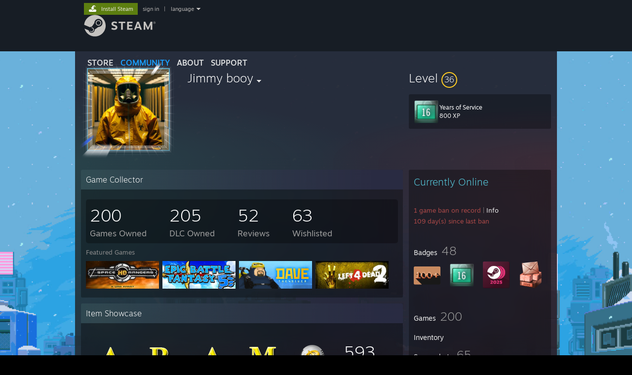

--- FILE ---
content_type: text/html; charset=UTF-8
request_url: https://steamcommunity.com/id/070704/
body_size: 11812
content:
<!DOCTYPE html>
<html class=" responsive DesktopUI" lang="en"  >
<head>
	<meta http-equiv="Content-Type" content="text/html; charset=UTF-8">
			<meta name="viewport" content="width=device-width,initial-scale=1">
		<meta name="theme-color" content="#171a21">
		<title>Steam Community :: Jimmy booy</title>
	<link rel="shortcut icon" href="/favicon.ico" type="image/x-icon">

	
	
	<link href="https://community.fastly.steamstatic.com/public/shared/css/motiva_sans.css?v=-yZgCk0Nu7kH&amp;l=english&amp;_cdn=fastly" rel="stylesheet" type="text/css">
<link href="https://community.fastly.steamstatic.com/public/shared/css/buttons.css?v=0Ihq-pAoptBq&amp;l=english&amp;_cdn=fastly" rel="stylesheet" type="text/css">
<link href="https://community.fastly.steamstatic.com/public/shared/css/shared_global.css?v=uKH1RcGNHaGr&amp;l=english&amp;_cdn=fastly" rel="stylesheet" type="text/css">
<link href="https://community.fastly.steamstatic.com/public/css/globalv2.css?v=9RV1KkrS040q&amp;l=english&amp;_cdn=fastly" rel="stylesheet" type="text/css">
<link href="https://community.fastly.steamstatic.com/public/css/skin_1/modalContent.css?v=WXAusLHclDIt&amp;l=english&amp;_cdn=fastly" rel="stylesheet" type="text/css">
<link href="https://community.fastly.steamstatic.com/public/css/skin_1/profilev2.css?v=-fVuSwVjP_Fu&amp;l=english&amp;_cdn=fastly" rel="stylesheet" type="text/css">
<link href="https://community.fastly.steamstatic.com/public/shared/css/motiva_sans.css?v=-yZgCk0Nu7kH&amp;l=english&amp;_cdn=fastly" rel="stylesheet" type="text/css">
<link href="https://community.fastly.steamstatic.com/public/css/promo/summer2017/stickers.css?v=Ncr6N09yZIap&amp;l=english&amp;_cdn=fastly" rel="stylesheet" type="text/css">
<link href="https://community.fastly.steamstatic.com/public/shared/css/shared_responsive.css?v=KWbVpwRCHuVv&amp;l=english&amp;_cdn=fastly" rel="stylesheet" type="text/css">
<link href="https://community.fastly.steamstatic.com/public/css/skin_1/header.css?v=EM4kCu67DNda&amp;l=english&amp;_cdn=fastly" rel="stylesheet" type="text/css">
<script type="text/javascript">
	var __PrototypePreserve=[];
	__PrototypePreserve[0] = Array.from;
	__PrototypePreserve[1] = Array.prototype.filter;
	__PrototypePreserve[2] = Array.prototype.flatMap;
	__PrototypePreserve[3] = Array.prototype.find;
	__PrototypePreserve[4] = Array.prototype.some;
	__PrototypePreserve[5] = Function.prototype.bind;
	__PrototypePreserve[6] = HTMLElement.prototype.scrollTo;
</script>
<script type="text/javascript" src="https://community.fastly.steamstatic.com/public/javascript/prototype-1.7.js?v=npJElBnrEO6W&amp;l=english&amp;_cdn=fastly"></script>
<script type="text/javascript">
	Array.from = __PrototypePreserve[0] || Array.from;
	Array.prototype.filter = __PrototypePreserve[1] || Array.prototype.filter;
	Array.prototype.flatMap = __PrototypePreserve[2] || Array.prototype.flatMap;
	Array.prototype.find = __PrototypePreserve[3] || Array.prototype.find;
	Array.prototype.some = __PrototypePreserve[4] || Array.prototype.some;
	Function.prototype.bind = __PrototypePreserve[5] || Function.prototype.bind;
	HTMLElement.prototype.scrollTo = __PrototypePreserve[6] || HTMLElement.prototype.scrollTo;
</script>
<script type="text/javascript">
	var __ScriptaculousPreserve=[];
	__ScriptaculousPreserve[0] = Array.from;
	__ScriptaculousPreserve[1] = Function.prototype.bind;
	__ScriptaculousPreserve[2] = HTMLElement.prototype.scrollTo;
</script>
<script type="text/javascript" src="https://community.fastly.steamstatic.com/public/javascript/scriptaculous/_combined.js?v=pbdAKOcDIgbC&amp;l=english&amp;_cdn=fastly&amp;load=effects,controls,slider,dragdrop"></script>
<script type="text/javascript">
	Array.from = __ScriptaculousPreserve[0] || Array.from;
	Function.prototype.bind = __ScriptaculousPreserve[1] || Function.prototype.bind;
	HTMLElement.prototype.scrollTo = __ScriptaculousPreserve[2] || HTMLElement.prototype.scrollTo;
delete String['__parseStyleElement'];  Prototype.Browser.WebKit = true;</script>
<script type="text/javascript">VALVE_PUBLIC_PATH = "https:\/\/community.fastly.steamstatic.com\/public\/";</script><script type="text/javascript" src="https://community.fastly.steamstatic.com/public/javascript/global.js?v=cMt-H-zOgNUp&amp;l=english&amp;_cdn=fastly"></script>
<script type="text/javascript" src="https://community.fastly.steamstatic.com/public/javascript/jquery-1.11.1.min.js?v=gQHVlrK4-jX-&amp;l=english&amp;_cdn=fastly"></script>
<script type="text/javascript" src="https://community.fastly.steamstatic.com/public/shared/javascript/tooltip.js?v=LZHsOVauqTrm&amp;l=english&amp;_cdn=fastly"></script>
<script type="text/javascript" src="https://community.fastly.steamstatic.com/public/shared/javascript/shared_global.js?v=84qavQoecqcM&amp;l=english&amp;_cdn=fastly"></script>
<script type="text/javascript" src="https://community.fastly.steamstatic.com/public/shared/javascript/auth_refresh.js?v=w6QbwI-5-j2S&amp;l=english&amp;_cdn=fastly"></script>
<script type="text/javascript">Object.seal && [ Object, Array, String, Number ].map( function( builtin ) { Object.seal( builtin.prototype ); } );</script><script type="text/javascript">$J = jQuery.noConflict();
if ( typeof JSON != 'object' || !JSON.stringify || !JSON.parse ) { document.write( "<scr" + "ipt type=\"text\/javascript\" src=\"https:\/\/community.fastly.steamstatic.com\/public\/javascript\/json2.js?v=54NKNglvGTO8&amp;l=english&amp;_cdn=fastly\"><\/script>\n" ); };
</script>
		<script type="text/javascript">
			document.addEventListener('DOMContentLoaded', function(event) {
				SetupTooltips( { tooltipCSSClass: 'community_tooltip'} );
		});
		</script><script type="text/javascript" src="https://community.fastly.steamstatic.com/public/javascript/modalContent.js?v=uqf5ttWTRe7l&amp;l=english&amp;_cdn=fastly"></script>
<script type="text/javascript" src="https://community.fastly.steamstatic.com/public/javascript/modalv2.js?v=zBXEuexVQ0FZ&amp;l=english&amp;_cdn=fastly"></script>
<script type="text/javascript" src="https://community.fastly.steamstatic.com/public/javascript/profile.js?v=kpuU5wNDRWQz&amp;l=english&amp;_cdn=fastly"></script>
<script type="text/javascript" src="https://community.fastly.steamstatic.com/public/javascript/promo/stickers.js?v=CcLRHsa04otQ&amp;l=english&amp;_cdn=fastly"></script>
<script type="text/javascript" src="https://community.fastly.steamstatic.com/public/javascript/reportedcontent.js?v=-lZqrarogJr8&amp;l=english&amp;_cdn=fastly"></script>
<script type="text/javascript" src="https://community.fastly.steamstatic.com/public/javascript/webui/clientcom.js?v=eSekhSZ2_6xv&amp;l=english&amp;_cdn=fastly"></script>
<script type="text/javascript" src="https://community.fastly.steamstatic.com/public/shared/javascript/shared_responsive_adapter.js?v=e6xwLWkl6YbR&amp;l=english&amp;_cdn=fastly"></script>

						<meta name="twitter:card" content="summary">
			
	<meta name="twitter:site" content="@steam" />

						<meta property="og:title" content="Steam Community :: Jimmy booy">
					<meta property="twitter:title" content="Steam Community :: Jimmy booy">
					<meta property="og:type" content="website">
					<meta property="fb:app_id" content="105386699540688">
			
	
			<link rel="image_src" href="https://avatars.fastly.steamstatic.com/04d3d4b8f95b58bd7a00ccbf9097cb0b511d594c_full.jpg">
		<meta property="og:image" content="https://avatars.fastly.steamstatic.com/04d3d4b8f95b58bd7a00ccbf9097cb0b511d594c_full.jpg">
		<meta name="twitter:image" content="https://avatars.fastly.steamstatic.com/04d3d4b8f95b58bd7a00ccbf9097cb0b511d594c_full.jpg" />
				
	
	
	
	
	</head>
<body class="flat_page profile_page has_profile_background DefaultTheme responsive_page ">


<div class="responsive_page_frame with_header">
						<div role="navigation" class="responsive_page_menu_ctn mainmenu" aria-label="Mobile Menu">
				<div class="responsive_page_menu"  id="responsive_page_menu">
										<div class="mainmenu_contents">
						<div class="mainmenu_contents_items">
															<a class="menuitem" href="https://steamcommunity.com/login/home/?goto=id%2F070704%2F">
									Sign in								</a>
															<a class="menuitem supernav" href="https://store.steampowered.com/" data-tooltip-type="selector" data-tooltip-content=".submenu_Store">
				Store			</a>
			<div class="submenu_Store" style="display: none;" data-submenuid="Store">
														<a class="submenuitem" href="https://store.steampowered.com/">
						Home											</a>
														<a class="submenuitem" href="https://store.steampowered.com/explore/">
						Discovery Queue											</a>
														<a class="submenuitem" href="https://steamcommunity.com/my/wishlist/">
						Wishlist											</a>
														<a class="submenuitem" href="https://store.steampowered.com/points/shop/">
						Points Shop											</a>
														<a class="submenuitem" href="https://store.steampowered.com/news/">
						News											</a>
														<a class="submenuitem" href="https://store.steampowered.com/stats/">
						Charts											</a>
							</div>
										<a class="menuitem supernav supernav_active" href="https://steamcommunity.com/" data-tooltip-type="selector" data-tooltip-content=".submenu_Community">
				Community			</a>
			<div class="submenu_Community" style="display: none;" data-submenuid="Community">
														<a class="submenuitem" href="https://steamcommunity.com/">
						Home											</a>
														<a class="submenuitem" href="https://steamcommunity.com/discussions/">
						Discussions											</a>
														<a class="submenuitem" href="https://steamcommunity.com/workshop/">
						Workshop											</a>
														<a class="submenuitem" href="https://steamcommunity.com/market/">
						Market											</a>
														<a class="submenuitem" href="https://steamcommunity.com/?subsection=broadcasts">
						Broadcasts											</a>
							</div>
										<a class="menuitem " href="https://store.steampowered.com/about/">
				About			</a>
										<a class="menuitem " href="https://help.steampowered.com/en/">
				Support			</a>
			
							<div class="minor_menu_items">
																								<div class="menuitem change_language_action">
									Change language								</div>
																																	<a class="menuitem" href="https://store.steampowered.com/mobile" target="_blank" rel="noreferrer">Get the Steam Mobile App</a>
																									<div class="menuitem" role="link" onclick="Responsive_RequestDesktopView();">
										View desktop website									</div>
															</div>
						</div>
						<div class="mainmenu_footer_spacer  "></div>
						<div class="mainmenu_footer">
															<div class="mainmenu_footer_logo"><img src="https://community.fastly.steamstatic.com/public/shared/images/responsive/footerLogo_valve_new.png"></div>
								© Valve Corporation. All rights reserved. All trademarks are property of their respective owners in the US and other countries.								<span class="mainmenu_valve_links">
									<a href="https://store.steampowered.com/privacy_agreement/" target="_blank">Privacy Policy</a>
									&nbsp;| &nbsp;<a href="http://www.valvesoftware.com/legal.htm" target="_blank">Legal</a>
									&nbsp;| &nbsp;<a href="https://help.steampowered.com/faqs/view/10BB-D27A-6378-4436" target="_blank">Accessibility</a>
									&nbsp;| &nbsp;<a href="https://store.steampowered.com/subscriber_agreement/" target="_blank">Steam Subscriber Agreement</a>
									&nbsp;| &nbsp;<a href="https://store.steampowered.com/steam_refunds/" target="_blank">Refunds</a>
									&nbsp;| &nbsp;<a href="https://store.steampowered.com/account/cookiepreferences/" target="_blank">Cookies</a>
								</span>
													</div>
					</div>
									</div>
			</div>
		
		<div class="responsive_local_menu_tab"></div>

		<div class="responsive_page_menu_ctn localmenu">
			<div class="responsive_page_menu"  id="responsive_page_local_menu" data-panel="{&quot;onOptionsActionDescription&quot;:&quot;#filter_toggle&quot;,&quot;onOptionsButton&quot;:&quot;Responsive_ToggleLocalMenu()&quot;,&quot;onCancelButton&quot;:&quot;Responsive_ToggleLocalMenu()&quot;}">
				<div class="localmenu_content" data-panel="{&quot;maintainY&quot;:true,&quot;bFocusRingRoot&quot;:true,&quot;flow-children&quot;:&quot;column&quot;}">
				</div>
			</div>
		</div>



					<div class="responsive_header">
				<div class="responsive_header_content">
					<div id="responsive_menu_logo">
						<img src="https://community.fastly.steamstatic.com/public/shared/images/responsive/header_menu_hamburger.png" height="100%">
											</div>
					<div class="responsive_header_logo">
						<a href="https://store.steampowered.com/">
															<img src="https://community.fastly.steamstatic.com/public/shared/images/responsive/header_logo.png" height="36" border="0" alt="STEAM">
													</a>
					</div>
									</div>
			</div>
		
		<div class="responsive_page_content_overlay">

		</div>

		<div class="responsive_fixonscroll_ctn nonresponsive_hidden ">
		</div>
	
	<div class="responsive_page_content">

		<div role="banner" id="global_header" data-panel="{&quot;flow-children&quot;:&quot;row&quot;}">
	<div class="content">
		<div class="logo">
			<span id="logo_holder">
									<a href="https://store.steampowered.com/" aria-label="Link to the Steam Homepage">
						<img src="https://community.fastly.steamstatic.com/public/shared/images/header/logo_steam.svg?t=962016" width="176" height="44" alt="Link to the Steam Homepage">
					</a>
							</span>
		</div>

			<div role="navigation" class="supernav_container" aria-label="Global Menu">
								<a class="menuitem supernav" href="https://store.steampowered.com/" data-tooltip-type="selector" data-tooltip-content=".submenu_Store">
				STORE			</a>
			<div class="submenu_Store" style="display: none;" data-submenuid="Store">
														<a class="submenuitem" href="https://store.steampowered.com/">
						Home											</a>
														<a class="submenuitem" href="https://store.steampowered.com/explore/">
						Discovery Queue											</a>
														<a class="submenuitem" href="https://steamcommunity.com/my/wishlist/">
						Wishlist											</a>
														<a class="submenuitem" href="https://store.steampowered.com/points/shop/">
						Points Shop											</a>
														<a class="submenuitem" href="https://store.steampowered.com/news/">
						News											</a>
														<a class="submenuitem" href="https://store.steampowered.com/stats/">
						Charts											</a>
							</div>
										<a class="menuitem supernav supernav_active" href="https://steamcommunity.com/" data-tooltip-type="selector" data-tooltip-content=".submenu_Community">
				COMMUNITY			</a>
			<div class="submenu_Community" style="display: none;" data-submenuid="Community">
														<a class="submenuitem" href="https://steamcommunity.com/">
						Home											</a>
														<a class="submenuitem" href="https://steamcommunity.com/discussions/">
						Discussions											</a>
														<a class="submenuitem" href="https://steamcommunity.com/workshop/">
						Workshop											</a>
														<a class="submenuitem" href="https://steamcommunity.com/market/">
						Market											</a>
														<a class="submenuitem" href="https://steamcommunity.com/?subsection=broadcasts">
						Broadcasts											</a>
							</div>
										<a class="menuitem " href="https://store.steampowered.com/about/">
				About			</a>
										<a class="menuitem " href="https://help.steampowered.com/en/">
				SUPPORT			</a>
				</div>
	<script type="text/javascript">
		jQuery(function($) {
			$('#global_header .supernav').v_tooltip({'location':'bottom', 'destroyWhenDone': false, 'tooltipClass': 'supernav_content', 'offsetY':-6, 'offsetX': 1, 'horizontalSnap': 4, 'tooltipParent': '#global_header .supernav_container', 'correctForScreenSize': false});
		});
	</script>

		<div id="global_actions">
			<div role="navigation" id="global_action_menu" aria-label="Account Menu">
									<a class="header_installsteam_btn header_installsteam_btn_green" href="https://store.steampowered.com/about/">
						<div class="header_installsteam_btn_content">
							Install Steam						</div>
					</a>
				
				
									<a class="global_action_link" href="https://steamcommunity.com/login/home/?goto=id%2F070704%2F">sign in</a>
											&nbsp;|&nbsp;
						<span class="pulldown global_action_link" id="language_pulldown" onclick="ShowMenu( this, 'language_dropdown', 'right' );">language</span>
						<div class="popup_block_new" id="language_dropdown" style="display: none;">
							<div class="popup_body popup_menu">
																																					<a class="popup_menu_item tight" href="?l=schinese" onclick="ChangeLanguage( 'schinese' ); return false;">简体中文 (Simplified Chinese)</a>
																													<a class="popup_menu_item tight" href="?l=tchinese" onclick="ChangeLanguage( 'tchinese' ); return false;">繁體中文 (Traditional Chinese)</a>
																													<a class="popup_menu_item tight" href="?l=japanese" onclick="ChangeLanguage( 'japanese' ); return false;">日本語 (Japanese)</a>
																													<a class="popup_menu_item tight" href="?l=koreana" onclick="ChangeLanguage( 'koreana' ); return false;">한국어 (Korean)</a>
																													<a class="popup_menu_item tight" href="?l=thai" onclick="ChangeLanguage( 'thai' ); return false;">ไทย (Thai)</a>
																													<a class="popup_menu_item tight" href="?l=bulgarian" onclick="ChangeLanguage( 'bulgarian' ); return false;">Български (Bulgarian)</a>
																													<a class="popup_menu_item tight" href="?l=czech" onclick="ChangeLanguage( 'czech' ); return false;">Čeština (Czech)</a>
																													<a class="popup_menu_item tight" href="?l=danish" onclick="ChangeLanguage( 'danish' ); return false;">Dansk (Danish)</a>
																													<a class="popup_menu_item tight" href="?l=german" onclick="ChangeLanguage( 'german' ); return false;">Deutsch (German)</a>
																																							<a class="popup_menu_item tight" href="?l=spanish" onclick="ChangeLanguage( 'spanish' ); return false;">Español - España (Spanish - Spain)</a>
																													<a class="popup_menu_item tight" href="?l=latam" onclick="ChangeLanguage( 'latam' ); return false;">Español - Latinoamérica (Spanish - Latin America)</a>
																													<a class="popup_menu_item tight" href="?l=greek" onclick="ChangeLanguage( 'greek' ); return false;">Ελληνικά (Greek)</a>
																													<a class="popup_menu_item tight" href="?l=french" onclick="ChangeLanguage( 'french' ); return false;">Français (French)</a>
																													<a class="popup_menu_item tight" href="?l=italian" onclick="ChangeLanguage( 'italian' ); return false;">Italiano (Italian)</a>
																													<a class="popup_menu_item tight" href="?l=indonesian" onclick="ChangeLanguage( 'indonesian' ); return false;">Bahasa Indonesia (Indonesian)</a>
																													<a class="popup_menu_item tight" href="?l=hungarian" onclick="ChangeLanguage( 'hungarian' ); return false;">Magyar (Hungarian)</a>
																													<a class="popup_menu_item tight" href="?l=dutch" onclick="ChangeLanguage( 'dutch' ); return false;">Nederlands (Dutch)</a>
																													<a class="popup_menu_item tight" href="?l=norwegian" onclick="ChangeLanguage( 'norwegian' ); return false;">Norsk (Norwegian)</a>
																													<a class="popup_menu_item tight" href="?l=polish" onclick="ChangeLanguage( 'polish' ); return false;">Polski (Polish)</a>
																													<a class="popup_menu_item tight" href="?l=portuguese" onclick="ChangeLanguage( 'portuguese' ); return false;">Português (Portuguese - Portugal)</a>
																													<a class="popup_menu_item tight" href="?l=brazilian" onclick="ChangeLanguage( 'brazilian' ); return false;">Português - Brasil (Portuguese - Brazil)</a>
																													<a class="popup_menu_item tight" href="?l=romanian" onclick="ChangeLanguage( 'romanian' ); return false;">Română (Romanian)</a>
																													<a class="popup_menu_item tight" href="?l=russian" onclick="ChangeLanguage( 'russian' ); return false;">Русский (Russian)</a>
																													<a class="popup_menu_item tight" href="?l=finnish" onclick="ChangeLanguage( 'finnish' ); return false;">Suomi (Finnish)</a>
																													<a class="popup_menu_item tight" href="?l=swedish" onclick="ChangeLanguage( 'swedish' ); return false;">Svenska (Swedish)</a>
																													<a class="popup_menu_item tight" href="?l=turkish" onclick="ChangeLanguage( 'turkish' ); return false;">Türkçe (Turkish)</a>
																													<a class="popup_menu_item tight" href="?l=vietnamese" onclick="ChangeLanguage( 'vietnamese' ); return false;">Tiếng Việt (Vietnamese)</a>
																													<a class="popup_menu_item tight" href="?l=ukrainian" onclick="ChangeLanguage( 'ukrainian' ); return false;">Українська (Ukrainian)</a>
																									<a class="popup_menu_item tight" href="https://www.valvesoftware.com/en/contact?contact-person=Translation%20Team%20Feedback" target="_blank">Report a translation problem</a>
							</div>
						</div>
												</div>
					</div>
			</div>
</div>
<script type="text/javascript">
	g_sessionID = "5244a204b8c6c72d0780e478";
	g_steamID = false;
	g_strLanguage = "english";
	g_SNR = '2_100300_profile_';
	g_bAllowAppImpressions = true;
		g_ContentDescriptorPreferences = [1,3,4];

	

	// We always want to have the timezone cookie set for PHP to use
	setTimezoneCookies();

	$J( function() {

		InitMiniprofileHovers(( 'https%3A%2F%2Fsteamcommunity.com' ));
		InitEmoticonHovers();
		ApplyAdultContentPreferences();
	});

	$J( function() { InitEconomyHovers( "https:\/\/community.fastly.steamstatic.com\/public\/css\/skin_1\/economy.css?v=rbw2FTiaLS06&l=english&_cdn=fastly", "https:\/\/community.fastly.steamstatic.com\/public\/javascript\/economy_common.js?v=3TZBCEPvtfTo&l=english&_cdn=fastly", "https:\/\/community.fastly.steamstatic.com\/public\/javascript\/economy.js?v=55iGPfqTxuQB&l=english&_cdn=fastly" );});</script>
	<div id="webui_config" style="display: none;"
		 data-config="{&quot;EUNIVERSE&quot;:1,&quot;WEB_UNIVERSE&quot;:&quot;public&quot;,&quot;LANGUAGE&quot;:&quot;english&quot;,&quot;COUNTRY&quot;:&quot;US&quot;,&quot;MEDIA_CDN_COMMUNITY_URL&quot;:&quot;https:\/\/cdn.fastly.steamstatic.com\/steamcommunity\/public\/&quot;,&quot;MEDIA_CDN_URL&quot;:&quot;https:\/\/cdn.fastly.steamstatic.com\/&quot;,&quot;VIDEO_CDN_URL&quot;:&quot;https:\/\/video.fastly.steamstatic.com\/&quot;,&quot;COMMUNITY_CDN_URL&quot;:&quot;https:\/\/community.fastly.steamstatic.com\/&quot;,&quot;COMMUNITY_CDN_ASSET_URL&quot;:&quot;https:\/\/cdn.fastly.steamstatic.com\/steamcommunity\/public\/assets\/&quot;,&quot;STORE_CDN_URL&quot;:&quot;https:\/\/store.fastly.steamstatic.com\/&quot;,&quot;PUBLIC_SHARED_URL&quot;:&quot;https:\/\/community.fastly.steamstatic.com\/public\/shared\/&quot;,&quot;COMMUNITY_BASE_URL&quot;:&quot;https:\/\/steamcommunity.com\/&quot;,&quot;CHAT_BASE_URL&quot;:&quot;https:\/\/steamcommunity.com\/&quot;,&quot;STORE_BASE_URL&quot;:&quot;https:\/\/store.steampowered.com\/&quot;,&quot;STORE_CHECKOUT_BASE_URL&quot;:&quot;https:\/\/checkout.steampowered.com\/&quot;,&quot;IMG_URL&quot;:&quot;https:\/\/community.fastly.steamstatic.com\/public\/images\/&quot;,&quot;STEAMTV_BASE_URL&quot;:&quot;https:\/\/steam.tv\/&quot;,&quot;HELP_BASE_URL&quot;:&quot;https:\/\/help.steampowered.com\/&quot;,&quot;PARTNER_BASE_URL&quot;:&quot;https:\/\/partner.steamgames.com\/&quot;,&quot;STATS_BASE_URL&quot;:&quot;https:\/\/partner.steampowered.com\/&quot;,&quot;INTERNAL_STATS_BASE_URL&quot;:&quot;https:\/\/steamstats.valve.org\/&quot;,&quot;IN_CLIENT&quot;:false,&quot;USE_POPUPS&quot;:false,&quot;STORE_ICON_BASE_URL&quot;:&quot;https:\/\/shared.fastly.steamstatic.com\/store_item_assets\/steam\/apps\/&quot;,&quot;STORE_ITEM_BASE_URL&quot;:&quot;https:\/\/shared.fastly.steamstatic.com\/store_item_assets\/&quot;,&quot;WEBAPI_BASE_URL&quot;:&quot;https:\/\/api.steampowered.com\/&quot;,&quot;TOKEN_URL&quot;:&quot;https:\/\/steamcommunity.com\/chat\/clientjstoken&quot;,&quot;BUILD_TIMESTAMP&quot;:1769473273,&quot;PAGE_TIMESTAMP&quot;:1769535761,&quot;IN_TENFOOT&quot;:false,&quot;IN_GAMEPADUI&quot;:false,&quot;IN_CHROMEOS&quot;:false,&quot;IN_MOBILE_WEBVIEW&quot;:false,&quot;PLATFORM&quot;:&quot;macos&quot;,&quot;BASE_URL_STORE_CDN_ASSETS&quot;:&quot;https:\/\/cdn.fastly.steamstatic.com\/store\/&quot;,&quot;EREALM&quot;:1,&quot;LOGIN_BASE_URL&quot;:&quot;https:\/\/login.steampowered.com\/&quot;,&quot;AVATAR_BASE_URL&quot;:&quot;https:\/\/avatars.fastly.steamstatic.com\/&quot;,&quot;FROM_WEB&quot;:true,&quot;WEBSITE_ID&quot;:&quot;Community&quot;,&quot;BASE_URL_SHARED_CDN&quot;:&quot;https:\/\/shared.fastly.steamstatic.com\/&quot;,&quot;CLAN_CDN_ASSET_URL&quot;:&quot;https:\/\/clan.fastly.steamstatic.com\/&quot;,&quot;COMMUNITY_ASSETS_BASE_URL&quot;:&quot;https:\/\/shared.fastly.steamstatic.com\/community_assets\/&quot;,&quot;SNR&quot;:&quot;2_100300_profile_&quot;}"
		 data-userinfo="{&quot;logged_in&quot;:false,&quot;country_code&quot;:&quot;US&quot;,&quot;excluded_content_descriptors&quot;:[1,3,4]}">
	</div>
<div id="application_config" style="display: none;"  data-config="{&quot;EUNIVERSE&quot;:1,&quot;WEB_UNIVERSE&quot;:&quot;public&quot;,&quot;LANGUAGE&quot;:&quot;english&quot;,&quot;COUNTRY&quot;:&quot;US&quot;,&quot;MEDIA_CDN_COMMUNITY_URL&quot;:&quot;https:\/\/cdn.fastly.steamstatic.com\/steamcommunity\/public\/&quot;,&quot;MEDIA_CDN_URL&quot;:&quot;https:\/\/cdn.fastly.steamstatic.com\/&quot;,&quot;VIDEO_CDN_URL&quot;:&quot;https:\/\/video.fastly.steamstatic.com\/&quot;,&quot;COMMUNITY_CDN_URL&quot;:&quot;https:\/\/community.fastly.steamstatic.com\/&quot;,&quot;COMMUNITY_CDN_ASSET_URL&quot;:&quot;https:\/\/cdn.fastly.steamstatic.com\/steamcommunity\/public\/assets\/&quot;,&quot;STORE_CDN_URL&quot;:&quot;https:\/\/store.fastly.steamstatic.com\/&quot;,&quot;PUBLIC_SHARED_URL&quot;:&quot;https:\/\/community.fastly.steamstatic.com\/public\/shared\/&quot;,&quot;COMMUNITY_BASE_URL&quot;:&quot;https:\/\/steamcommunity.com\/&quot;,&quot;CHAT_BASE_URL&quot;:&quot;https:\/\/steamcommunity.com\/&quot;,&quot;STORE_BASE_URL&quot;:&quot;https:\/\/store.steampowered.com\/&quot;,&quot;STORE_CHECKOUT_BASE_URL&quot;:&quot;https:\/\/checkout.steampowered.com\/&quot;,&quot;IMG_URL&quot;:&quot;https:\/\/community.fastly.steamstatic.com\/public\/images\/&quot;,&quot;STEAMTV_BASE_URL&quot;:&quot;https:\/\/steam.tv\/&quot;,&quot;HELP_BASE_URL&quot;:&quot;https:\/\/help.steampowered.com\/&quot;,&quot;PARTNER_BASE_URL&quot;:&quot;https:\/\/partner.steamgames.com\/&quot;,&quot;STATS_BASE_URL&quot;:&quot;https:\/\/partner.steampowered.com\/&quot;,&quot;INTERNAL_STATS_BASE_URL&quot;:&quot;https:\/\/steamstats.valve.org\/&quot;,&quot;IN_CLIENT&quot;:false,&quot;USE_POPUPS&quot;:false,&quot;STORE_ICON_BASE_URL&quot;:&quot;https:\/\/shared.fastly.steamstatic.com\/store_item_assets\/steam\/apps\/&quot;,&quot;STORE_ITEM_BASE_URL&quot;:&quot;https:\/\/shared.fastly.steamstatic.com\/store_item_assets\/&quot;,&quot;WEBAPI_BASE_URL&quot;:&quot;https:\/\/api.steampowered.com\/&quot;,&quot;TOKEN_URL&quot;:&quot;https:\/\/steamcommunity.com\/chat\/clientjstoken&quot;,&quot;BUILD_TIMESTAMP&quot;:1769473273,&quot;PAGE_TIMESTAMP&quot;:1769535761,&quot;IN_TENFOOT&quot;:false,&quot;IN_GAMEPADUI&quot;:false,&quot;IN_CHROMEOS&quot;:false,&quot;IN_MOBILE_WEBVIEW&quot;:false,&quot;PLATFORM&quot;:&quot;macos&quot;,&quot;BASE_URL_STORE_CDN_ASSETS&quot;:&quot;https:\/\/cdn.fastly.steamstatic.com\/store\/&quot;,&quot;EREALM&quot;:1,&quot;LOGIN_BASE_URL&quot;:&quot;https:\/\/login.steampowered.com\/&quot;,&quot;AVATAR_BASE_URL&quot;:&quot;https:\/\/avatars.fastly.steamstatic.com\/&quot;,&quot;FROM_WEB&quot;:true,&quot;WEBSITE_ID&quot;:&quot;Community&quot;,&quot;BASE_URL_SHARED_CDN&quot;:&quot;https:\/\/shared.fastly.steamstatic.com\/&quot;,&quot;CLAN_CDN_ASSET_URL&quot;:&quot;https:\/\/clan.fastly.steamstatic.com\/&quot;,&quot;COMMUNITY_ASSETS_BASE_URL&quot;:&quot;https:\/\/shared.fastly.steamstatic.com\/community_assets\/&quot;,&quot;SNR&quot;:&quot;2_100300_profile_&quot;}" data-userinfo="{&quot;logged_in&quot;:false,&quot;country_code&quot;:&quot;US&quot;,&quot;excluded_content_descriptors&quot;:[1,3,4]}" data-community="[]" data-loyaltystore="{&quot;webapi_token&quot;:&quot;&quot;}" data-steam_notifications="null"></div><link href="https://community.fastly.steamstatic.com/public/css/applications/community/main.css?v=rd_a2TWYf9tU&amp;l=english&amp;_cdn=fastly" rel="stylesheet" type="text/css">
<script type="text/javascript" src="https://community.fastly.steamstatic.com/public/javascript/applications/community/manifest.js?v=az5oaw1BqunN&amp;l=english&amp;_cdn=fastly"></script>
<script type="text/javascript" src="https://community.fastly.steamstatic.com/public/javascript/applications/community/libraries~b28b7af69.js?v=otJTfeJA4u84&amp;l=english&amp;_cdn=fastly"></script>
<script type="text/javascript" src="https://community.fastly.steamstatic.com/public/javascript/applications/community/main.js?v=J_uKQr6MdimZ&amp;l=english&amp;_cdn=fastly"></script>
<div  data-featuretarget="profile-rewards"></div>	<div id="application_root"></div>

		<div role="main" class="responsive_page_template_content" id="responsive_page_template_content" data-panel="{&quot;autoFocus&quot;:true}" >

				<script type="text/javascript">
		g_rgProfileData = {"url":"https:\/\/steamcommunity.com\/id\/070704\/","steamid":"76561198019482856","personaname":"Jimmy booy","summary":""};
		const g_bViewingOwnProfile = 0;
		$J( function() {
			window.Responsive_ReparentItemsInResponsiveMode && Responsive_ReparentItemsInResponsiveMode( '.responsive_groupfriends_element', $J('#responsive_groupfriends_element_ctn') );
			
			
			SetupAnimateOnHoverImages();
		});
	</script>



<div class="no_header profile_page has_profile_background  "
	 style="">

			<div class="profile_animated_background">
			<video playsinline autoplay muted loop poster="https://shared.fastly.steamstatic.com/community_assets/images/items/2640280/217bf7da4b58119d7298612c8350b93ca4e5b8c1.jpg">
									<source src="https://shared.fastly.steamstatic.com/community_assets/images/items/2640280/625310a9ca562181ec4cb4b8743d6b862ddce5dd.webm" type="video/webm">
									<source src="https://shared.fastly.steamstatic.com/community_assets/images/items/2640280/0b93888c1e2288c1a500df3294c64f1cbeb9482d.mp4" type="video/mp4">
							</video>
		</div>
		
	


<div class="profile_header_bg">

	<div class="profile_header_bg_texture">
		
		<div class="profile_header">

			
						
			<div class="profile_header_content" data-panel="{&quot;flow-children&quot;:&quot;row&quot;}" >

				
				<div class="playerAvatar profile_header_size online" data-miniprofile="59217128">
										<div class="playerAvatarAutoSizeInner">
													<div class="profile_avatar_frame">
					<picture>
						<source media="(prefers-reduced-motion: reduce)" srcset="https://shared.fastly.steamstatic.com/community_assets/images/items/3923090/3ccbe575187e57915f53aeabdea9e6f76aef863d.png"></source>
						<source srcset="https://shared.fastly.steamstatic.com/community_assets/images/items/3923090/828f62af546f278d5f15f8567c55f2c55e88b100.png"></source>
						<img src="https://shared.fastly.steamstatic.com/community_assets/images/items/3923090/828f62af546f278d5f15f8567c55f2c55e88b100.png">
					</picture>
				</div>
														<picture>
				<source media="(prefers-reduced-motion: reduce)" srcset="https://avatars.fastly.steamstatic.com/04d3d4b8f95b58bd7a00ccbf9097cb0b511d594c_full.jpg"></source>
				<img srcset="https://avatars.fastly.steamstatic.com/04d3d4b8f95b58bd7a00ccbf9097cb0b511d594c_full.jpg" >
			</picture>
							</div>
				</div>

				<div class="profile_header_centered_col">
					<div class="profile_header_centered_persona">
						<div class="persona_name" style="font-size: 24px;">
							<span class="actual_persona_name">Jimmy booy</span>
																						<span class="namehistory_link" onclick="ShowAliasPopup( this );">
								<img id="getnamehistory_arrow" src="https://community.fastly.steamstatic.com/public/images/skin_1/arrowDn9x5.gif" width="9" height="5" border="0">
							</span>
														<div id="NamePopup" class="popup_block_new" style="display: none;">
								<div class="popup_body popup_menu">
									<div>This user has also played as:</div>
									<div id="NamePopupAliases">

									</div>
									<div style="display:none" id="NamePopupClearAliases">
																			</div>
									<div style="clear:both"></div>
								</div>
							</div>
						</div>
													<div class="header_real_name ellipsis">
								<bdi></bdi>
															</div>
											</div>
						<div class="profile_header_summary desktop">
					</div>
				</div>

					<div class="profile_header_summary mobile">
					</div>

				<div class="profile_header_badgeinfo" data-panel="{&quot;flow-children&quot;:&quot;column&quot;}" >
											<div class="profile_header_badgeinfo_badge_area">
															<a data-panel="{&quot;focusable&quot;:true,&quot;clickOnActivate&quot;:true}" role="button" class="persona_level_btn" href="https://steamcommunity.com/id/070704/badges">
														<div class="persona_name persona_level">Level <div class="friendPlayerLevel lvl_30"><span class="friendPlayerLevelNum">36</span></div></div>
															</a>
															<div class="profile_header_badge">
																			<a href="https://steamcommunity.com/id/070704/badges/1" class="favorite_badge">
											<div class="favorite_badge_icon" data-tooltip-html="Years of Service<br>
Member since January 6, 2010.">
												<img src="https://community.fastly.steamstatic.com/public/images/badges/02_years/steamyears16_80.png" class="badge_icon small">
											</div>
											<div class="favorite_badge_description">
												<div class="name ellipsis">Years of Service</div>
												<div class="xp">800 XP</div>
											</div>
										</a>
																	</div>
													</div>
										<div class="profile_header_actions">
											</div>
				</div>
			</div>
		</div>
		<script type="text/javascript"> $J( function() { InitProfileSummary( g_rgProfileData['summary'] ); } ); </script>
	</div>
</div>

	<div class="profile_content has_profile_background">
		<div class="profile_content_inner">
			
			

			
			


			<div class="profile_rightcol">
				<div class="responsive_status_info">
						<div class="profile_in_game persona online">
					<div class="profile_in_game_header">Currently Online</div>
					</div>
						<div class="profile_ban_status">
																<div class="profile_ban">
					1 game ban on record					<span class="profile_ban_info">| <a class="whiteLink" href="https://support.steampowered.com/kb_article.php?ref=6899-IOSK-9514&l=english" target="_blank" rel="" >Info</a></span>
				</div>
						109 day(s) since last ban								</div>
				</div>

				<div class="responsive_count_link_area">
					
					
					<div data-panel="{&quot;maintainX&quot;:true,&quot;bFocusRingRoot&quot;:true,&quot;flow-children&quot;:&quot;row&quot;}" class="profile_badges">
						<div class="profile_count_link_preview_ctn" data-panel="{&quot;focusable&quot;:true,&quot;clickOnActivate&quot;:true}" role="button" >
																<div data-panel="{&quot;focusable&quot;:true,&quot;clickOnActivate&quot;:true}" role="button" class="profile_count_link ellipsis" >
						<a href="https://steamcommunity.com/id/070704/badges/">
							<span class="count_link_label">Badges</span>&nbsp;
							<span class="profile_count_link_total">
																	48															</span>
						</a>
					</div>
														<div class="profile_count_link_preview">
																									<div class="profile_badges_badge "  data-tooltip-html="Power Player&lt;br&gt;
200 games owned" >
										<a href="https://steamcommunity.com/id/070704/badges/13">
											<img src="https://community.fastly.steamstatic.com/public/images/badges/13_gamecollector/100_80.png?v=4" class="badge_icon small">
										</a>
									</div>
																										<div class="profile_badges_badge "  data-tooltip-html="Years of Service&lt;br&gt;
Member since January 6, 2010." >
										<a href="https://steamcommunity.com/id/070704/badges/1">
											<img src="https://community.fastly.steamstatic.com/public/images/badges/02_years/steamyears16_80.png" class="badge_icon small">
										</a>
									</div>
																										<div class="profile_badges_badge "  data-tooltip-html="Steam Replay 2025&lt;br&gt;
Awarded for viewing your 2025 Steam Replay." >
										<a href="https://steamcommunity.com/id/070704/badges/69">
											<img src="https://community.fastly.steamstatic.com/public/images/badges/generic/YIR2025_80.png" class="badge_icon small">
										</a>
									</div>
																										<div class="profile_badges_badge last"  data-tooltip-html="Steam Awards Nomination Committee 2025&lt;br&gt;
 " >
										<a href="https://steamcommunity.com/id/070704/badges/70">
											<img src="https://community.fastly.steamstatic.com/public/images/badges/70_steamawardnominations/level_01.webp" class="badge_icon small">
										</a>
									</div>
																	<div style="clear: left;"></div>
							</div>
						</div>
					</div>
					
					<div data-panel="{&quot;maintainX&quot;:true,&quot;bFocusRingRoot&quot;:true,&quot;flow-children&quot;:&quot;row&quot;}" id="responsive_groupfriends_element_ctn">
					</div>

					<div data-panel="{&quot;maintainX&quot;:true,&quot;bFocusRingRoot&quot;:true,&quot;flow-children&quot;:&quot;row&quot;}" class="profile_item_links">
															<div data-panel="{&quot;focusable&quot;:true,&quot;clickOnActivate&quot;:true}" role="button" class="profile_count_link ellipsis" >
						<a href="https://steamcommunity.com/id/070704/games/?tab=all">
							<span class="count_link_label">Games</span>&nbsp;
							<span class="profile_count_link_total">
																	200															</span>
						</a>
					</div>
																						<div data-panel="{&quot;focusable&quot;:true,&quot;clickOnActivate&quot;:true}" role="button" class="profile_count_link ellipsis" >
						<a href="https://steamcommunity.com/id/070704/inventory/">
							<span class="count_link_label">Inventory</span>&nbsp;
							<span class="profile_count_link_total">
																	&nbsp; <!-- so the line spaces like the rest -->
															</span>
						</a>
					</div>
																						<div data-panel="{&quot;focusable&quot;:true,&quot;clickOnActivate&quot;:true}" role="button" class="profile_count_link ellipsis" >
						<a href="https://steamcommunity.com/id/070704/screenshots/">
							<span class="count_link_label">Screenshots</span>&nbsp;
							<span class="profile_count_link_total">
																	65															</span>
						</a>
					</div>
																																																<div data-panel="{&quot;focusable&quot;:true,&quot;clickOnActivate&quot;:true}" role="button" class="profile_count_link ellipsis" >
						<a href="https://steamcommunity.com/id/070704/recommended/">
							<span class="count_link_label">Reviews</span>&nbsp;
							<span class="profile_count_link_total">
																	52															</span>
						</a>
					</div>
																						<div data-panel="{&quot;focusable&quot;:true,&quot;clickOnActivate&quot;:true}" role="button" class="profile_count_link ellipsis" >
						<a href="https://steamcommunity.com/id/070704/myworkshopfiles/?section=guides">
							<span class="count_link_label">Guides</span>&nbsp;
							<span class="profile_count_link_total">
																	2															</span>
						</a>
					</div>
																																<div style="clear: left;"></div>
					</div>
				</div>

									<div class="profile_group_links profile_count_link_preview_ctn responsive_groupfriends_element" data-panel="{&quot;focusable&quot;:true,&quot;clickOnActivate&quot;:true}" role="button" >
															<div data-panel="{&quot;focusable&quot;:true,&quot;clickOnActivate&quot;:true}" role="button" class="profile_count_link ellipsis" >
						<a href="https://steamcommunity.com/id/070704/groups/">
							<span class="count_link_label">Groups</span>&nbsp;
							<span class="profile_count_link_total">
																	3															</span>
						</a>
					</div>
																			<div class="profile_count_link_preview">
															<div class="profile_group profile_primary_group">
									<div class="profile_group_avatar">
										<a href="https://steamcommunity.com/groups/Left4Dead2PC">
											<img src="https://avatars.fastly.steamstatic.com/8d2100e67872b50680df914fa6ecfa98c9ec3f1b_medium.jpg">
										</a>
									</div>
									<a class="whiteLink" href="https://steamcommunity.com/groups/Left4Dead2PC">
										Left 4 Dead 2 PC									</a>
									<div class="profile_group_membercount">148,725 Members</div>
									<div style="clear: left;"></div>
								</div>
																															<div class="profile_group">
										<div class="profile_group_avatar">
											<a href="https://steamcommunity.com/groups/steamuniverse">
												<img src="https://avatars.fastly.steamstatic.com/e34e65ef2ef16093d4428c930fbcc42490522ed3.jpg">
											</a>
										</div>
										<a class="whiteLink" href="https://steamcommunity.com/groups/steamuniverse">
											Steam Universe										</a>
										<div class="profile_group_membercount">1,792,038 Members</div>
										<div style="clear: left;"></div>
									</div>
																	<div class="profile_group">
										<div class="profile_group_avatar">
											<a href="https://steamcommunity.com/groups/fixedcamera">
												<img src="https://avatars.fastly.steamstatic.com/383c01e066e4533e6a4f7f898aed085124d0037a.jpg">
											</a>
										</div>
										<a class="whiteLink" href="https://steamcommunity.com/groups/fixedcamera">
											Fixed Camera Appreciation Society										</a>
										<div class="profile_group_membercount">416 Members</div>
										<div style="clear: left;"></div>
									</div>
																					</div>
					</div>
				
				
			</div>


			<div class="profile_leftcol">

									<div class="profile_customization_area">
												
<div data-panel="{&quot;type&quot;:&quot;PanelGroup&quot;}" class="profile_customization">
		<div class="profile_customization_header">
		Game Collector	</div>
	<div class="profile_customization_block">
		<div class="gamecollector_showcase">
			<div class="showcase_content_bg showcase_stats_row">
				<a class="showcase_stat" href="https://steamcommunity.com/id/070704/games/?tab=all">
					<div class="value">200</div>
					<div class="label">Games Owned</div>
				</a>
				<a class="showcase_stat" href="https://steamcommunity.com/id/070704/games/?tab=all">
					<div class="value">205</div>
					<div class="label">DLC Owned</div>
				</a>
									<a class="showcase_stat" href="https://steamcommunity.com/id/070704/recommended/">
						<div class="value">52</div>
						<div class="label">Reviews</div>
					</a>
													<a class="showcase_stat" href="https://steamcommunity.com/id/070704/wishlist/">
						<div class="value">63</div>
						<div class="label">Wishlisted</div>
					</a>
								<div style="clear: left;"></div>
			</div>
							<div class="showcase_bodylabel">
					Featured Games				</div>
				<div class="showcase_gamecollector_games" data-panel="{&quot;flow-children&quot;:&quot;grid&quot;,&quot;maintainY&quot;:true}" >
											<div class="showcase_slot showcase_gamecollector_game  ">
							<a href="https://steamcommunity.com/app/214730">
								<img class="game_capsule" src="https://shared.fastly.steamstatic.com/store_item_assets/steam/apps/214730/capsule_184x69.jpg?t=1752661977">
							</a>
													</div>
											<div class="showcase_slot showcase_gamecollector_game  ">
							<a href="https://steamcommunity.com/app/432350">
								<img class="game_capsule" src="https://shared.fastly.steamstatic.com/store_item_assets/steam/apps/432350/capsule_184x69.jpg?t=1720824507">
							</a>
													</div>
											<div class="showcase_slot showcase_gamecollector_game  ">
							<a href="https://steamcommunity.com/app/1868140">
								<img class="game_capsule" src="https://shared.fastly.steamstatic.com/store_item_assets/steam/apps/1868140/cfdc3d184fb5f3cbf9fff9b25bb1bce6f1baf673/capsule_184x69.jpg?t=1768463150">
							</a>
													</div>
											<div class="showcase_slot showcase_gamecollector_game  ">
							<a href="https://steamcommunity.com/app/550">
								<img class="game_capsule" src="https://shared.fastly.steamstatic.com/store_item_assets/steam/apps/550/capsule_184x69.jpg?t=1745368562">
							</a>
													</div>
										<div style="clear: left;"></div>
				</div>
					</div>
		<div style="clear: both"></div>
	</div>
</div>
<div data-panel="{&quot;type&quot;:&quot;PanelGroup&quot;}" class="profile_customization">
		<div class="profile_customization_header">
		Item Showcase	</div>
	<div class="profile_customization_block">
		<div class="item_showcase">
			<div class="">
				<div data-panel="{&quot;flow-children&quot;:&quot;grid&quot;}" class="showcase_slot_row">
											<div class="showcase_slot item_showcase_item " style="border-color: transparent;" data-economy-item="classinfo/753/1981903832">
							<a href="https://steamcommunity.com/id/070704/inventory/#753_6_4127777659">
								<img class="item_image" src="https://community.fastly.steamstatic.com/economy/image/a0b44yVZG6xneuQqGEgxNyzAxlmouy8Ipo0bUlJjRDfF9dQS1eD3AHU-t8xnioHyGdqSZpgsmMIM6FMDdAGVV6ohuVA2jBcDynyJO8zjT6jGo26s_9oBEKDY4LWjjJW1riUB380ga9gYIcu3_f0EL72g1w/96fx96f" srcset="https://community.fastly.steamstatic.com/economy/image/a0b44yVZG6xneuQqGEgxNyzAxlmouy8Ipo0bUlJjRDfF9dQS1eD3AHU-t8xnioHyGdqSZpgsmMIM6FMDdAGVV6ohuVA2jBcDynyJO8zjT6jGo26s_9oBEKDY4LWjjJW1riUB380ga9gYIcu3_f0EL72g1w/96fx96f 1x, https://community.fastly.steamstatic.com/economy/image/a0b44yVZG6xneuQqGEgxNyzAxlmouy8Ipo0bUlJjRDfF9dQS1eD3AHU-t8xnioHyGdqSZpgsmMIM6FMDdAGVV6ohuVA2jBcDynyJO8zjT6jGo26s_9oBEKDY4LWjjJW1riUB380ga9gYIcu3_f0EL72g1w/96fx96fdpx2x 2x">
							</a>
													</div>
																	<div class="showcase_slot item_showcase_item " style="border-color: transparent;" data-economy-item="classinfo/753/1981907421">
							<a href="https://steamcommunity.com/id/070704/inventory/#753_6_6670464509">
								<img class="item_image" src="https://community.fastly.steamstatic.com/economy/image/a0b44yVZG6xneuQqGEgxNyzAxlmouy8Ipo0bUlJjRDfF9dQS1eD3AHU-t8xnioHyGdqSZpgsmMIM6FMDdAGVV6oh6wdughYGmX-PaMi5TvDGpzKs-d4ARKPQ4uGnjsOx_HZR38B1OoVLLMu3_f3NA5UFmw/96fx96f" srcset="https://community.fastly.steamstatic.com/economy/image/a0b44yVZG6xneuQqGEgxNyzAxlmouy8Ipo0bUlJjRDfF9dQS1eD3AHU-t8xnioHyGdqSZpgsmMIM6FMDdAGVV6oh6wdughYGmX-PaMi5TvDGpzKs-d4ARKPQ4uGnjsOx_HZR38B1OoVLLMu3_f3NA5UFmw/96fx96f 1x, https://community.fastly.steamstatic.com/economy/image/a0b44yVZG6xneuQqGEgxNyzAxlmouy8Ipo0bUlJjRDfF9dQS1eD3AHU-t8xnioHyGdqSZpgsmMIM6FMDdAGVV6oh6wdughYGmX-PaMi5TvDGpzKs-d4ARKPQ4uGnjsOx_HZR38B1OoVLLMu3_f3NA5UFmw/96fx96fdpx2x 2x">
							</a>
													</div>
																	<div class="showcase_slot item_showcase_item " style="border-color: transparent;" data-economy-item="classinfo/753/1981903832">
							<a href="https://steamcommunity.com/id/070704/inventory/#753_6_4127777659">
								<img class="item_image" src="https://community.fastly.steamstatic.com/economy/image/a0b44yVZG6xneuQqGEgxNyzAxlmouy8Ipo0bUlJjRDfF9dQS1eD3AHU-t8xnioHyGdqSZpgsmMIM6FMDdAGVV6ohuVA2jBcDynyJO8zjT6jGo26s_9oBEKDY4LWjjJW1riUB380ga9gYIcu3_f0EL72g1w/96fx96f" srcset="https://community.fastly.steamstatic.com/economy/image/a0b44yVZG6xneuQqGEgxNyzAxlmouy8Ipo0bUlJjRDfF9dQS1eD3AHU-t8xnioHyGdqSZpgsmMIM6FMDdAGVV6ohuVA2jBcDynyJO8zjT6jGo26s_9oBEKDY4LWjjJW1riUB380ga9gYIcu3_f0EL72g1w/96fx96f 1x, https://community.fastly.steamstatic.com/economy/image/a0b44yVZG6xneuQqGEgxNyzAxlmouy8Ipo0bUlJjRDfF9dQS1eD3AHU-t8xnioHyGdqSZpgsmMIM6FMDdAGVV6ohuVA2jBcDynyJO8zjT6jGo26s_9oBEKDY4LWjjJW1riUB380ga9gYIcu3_f0EL72g1w/96fx96fdpx2x 2x">
							</a>
													</div>
																	<div class="showcase_slot item_showcase_item " style="border-color: transparent;" data-economy-item="classinfo/753/1981814199/246376138">
							<a href="https://steamcommunity.com/id/070704/inventory/#753_6_4128414501">
								<img class="item_image" src="https://community.fastly.steamstatic.com/economy/image/a0b44yVZG6xneuQqGEgxNyzAxlmouy8Ipo0bUlJjRDfF9dQS1eD3AHU-t8xnioHyGdqSZpgsmMIM6FMDdAGVV6ohvVg1ghdXznnZPsXuTvCVpmnw-o9SFvHatLOnisW0_XkDiZAhO44Zdsu3_f14E3pgag/96fx96f" srcset="https://community.fastly.steamstatic.com/economy/image/a0b44yVZG6xneuQqGEgxNyzAxlmouy8Ipo0bUlJjRDfF9dQS1eD3AHU-t8xnioHyGdqSZpgsmMIM6FMDdAGVV6ohvVg1ghdXznnZPsXuTvCVpmnw-o9SFvHatLOnisW0_XkDiZAhO44Zdsu3_f14E3pgag/96fx96f 1x, https://community.fastly.steamstatic.com/economy/image/a0b44yVZG6xneuQqGEgxNyzAxlmouy8Ipo0bUlJjRDfF9dQS1eD3AHU-t8xnioHyGdqSZpgsmMIM6FMDdAGVV6ohvVg1ghdXznnZPsXuTvCVpmnw-o9SFvHatLOnisW0_XkDiZAhO44Zdsu3_f14E3pgag/96fx96fdpx2x 2x">
							</a>
													</div>
																	<div class="showcase_slot item_showcase_item " style="border-color: transparent;" data-economy-item="classinfo/753/215064178">
							<a href="https://steamcommunity.com/id/070704/inventory/#753_6_5906023118">
								<img class="item_image" src="https://community.fastly.steamstatic.com/economy/image/a0b44yVZG6xneuQqGEgxNyzAxlmouy8Ipo0bUlJjRDfF9dQS1eD3AHU-t8xnioHyGdqSZpgsmMIM6FMEdACSUKoh6FFmjE0GyH6NY5nvFqmSo2mq_4pdF6aOt7ShjZ-3rHJQicx2aoVLIcu3_f1XdQHqjQ/96fx96f" srcset="https://community.fastly.steamstatic.com/economy/image/a0b44yVZG6xneuQqGEgxNyzAxlmouy8Ipo0bUlJjRDfF9dQS1eD3AHU-t8xnioHyGdqSZpgsmMIM6FMEdACSUKoh6FFmjE0GyH6NY5nvFqmSo2mq_4pdF6aOt7ShjZ-3rHJQicx2aoVLIcu3_f1XdQHqjQ/96fx96f 1x, https://community.fastly.steamstatic.com/economy/image/a0b44yVZG6xneuQqGEgxNyzAxlmouy8Ipo0bUlJjRDfF9dQS1eD3AHU-t8xnioHyGdqSZpgsmMIM6FMEdACSUKoh6FFmjE0GyH6NY5nvFqmSo2mq_4pdF6aOt7ShjZ-3rHJQicx2aoVLIcu3_f1XdQHqjQ/96fx96fdpx2x 2x">
							</a>
													</div>
											<!--
							<div style="clear: left;"></div>
							</div><div class="showcase_slot_row">
							-->
																<a class="showcase_stat item_count_stat" href="https://steamcommunity.com/id/070704/inventory/">
						<div class="value">593</div>
						<div class="label">Items Owned</div>
					</a>
					<div style="clear: left;"></div>
				</div>

			</div>
		</div>
	</div>
</div>											</div>
				
				
									<div class="profile_comment_area">
						<script type="text/javascript">
	$J( function() {
		InitializeCommentThread( "Profile", "Profile_76561198019482856", {"feature":"-1","feature2":-1,"owner":"76561198019482856","total_count":44,"start":0,"pagesize":6,"has_upvoted":0,"upvotes":0,"votecountid":null,"voteupid":null,"commentcountid":null,"subscribed":false}, 'https://steamcommunity.com/comment/Profile/', 40 );
	} );
</script>
<div class="commentthread_area"  id="commentthread_Profile_76561198019482856_area">
	<div class="commentthread_header">
		<div class="commentthread_header_and_count">
			<span class="ellipsis commentthread_count_label">
									<span class="commentthread_header_label">Comments</span>
							</span>
			<div class="commentthread_count">
							</div>
		</div>
		<div class="commentthread_paging has_view_all_link" id="commentthread_Profile_76561198019482856_pagecontrols">
							<a class="commentthread_allcommentslink" href="https://steamcommunity.com/id/070704/allcomments">View all <span id="commentthread_Profile_76561198019482856_totalcount">44</span> comments</a>
						<div class="commentthread_pagelinks_ctn">
				<a id="commentthread_Profile_76561198019482856_pagebtn_prev" href="javascript:void(0);" class="pagebtn">&lt;</a>
				<span id="commentthread_Profile_76561198019482856_pagelinks" class="commentthread_pagelinks"></span>
				<span id="commentthread_Profile_76561198019482856_pagedropdown" class="commentthread_pagedropdown"></span>
				<a id="commentthread_Profile_76561198019482856_pagebtn_next" href="javascript:void(0);" class="pagebtn">&gt;</a>
			</div>
		</div>
	</div>
				<!-- 21 -->
				<div style="" class="commentthread_comment_container" id="commentthread_Profile_76561198019482856_postcontainer">
			<div class="commentthread_comments" id="commentthread_Profile_76561198019482856_posts">
						
	
	<div data-panel="{&quot;flow-children&quot;:&quot;row&quot;,&quot;type&quot;:&quot;PanelGroup&quot;}" class="commentthread_comment responsive_body_text   " id="comment_746030524012941157" style="">
				<div class="commentthread_comment_avatar playerAvatar online">
											<a href="https://steamcommunity.com/profiles/76561198209660151" data-miniprofile="249394423">
									<img src="https://avatars.fastly.steamstatic.com/08adf36e94d3e91268d62636a96389ffb479d7ae.jpg" srcset="https://avatars.fastly.steamstatic.com/08adf36e94d3e91268d62636a96389ffb479d7ae.jpg 1x, https://avatars.fastly.steamstatic.com/08adf36e94d3e91268d62636a96389ffb479d7ae_medium.jpg 2x">							</a>
		</div>
		<div class="commentthread_comment_content">
			<div data-panel="{&quot;flow-children&quot;:&quot;row&quot;}" class="commentthread_comment_author">
				<a class="hoverunderline commentthread_author_link" href="https://steamcommunity.com/profiles/76561198209660151"  data-miniprofile="249394423">
					<bdi>KikiKlebefinger</bdi></a>

				
				
				
				
				
				<span class="commentthread_comment_timestamp" title="September 14, 2025 @ 10:27:46 am PST" data-timestamp="1757870866">
					Sep 14, 2025 @ 10:27am&nbsp;
				</span>
												<div class="commentthread_comment_actions" >
									</div>
			</div>
			<div class="commentthread_comment_text" id="comment_content_746030524012941157">
				+Rep<img src="https://community.fastly.steamstatic.com/economy/emoticon/whiteward" alt=":whiteward:" class="emoticon">			</div>
								</div>
			</div>
		
	
	<div data-panel="{&quot;flow-children&quot;:&quot;row&quot;,&quot;type&quot;:&quot;PanelGroup&quot;}" class="commentthread_comment responsive_body_text   " id="comment_596276142580707931" style="">
				<div class="commentthread_comment_avatar playerAvatar offline">
											<a href="https://steamcommunity.com/id/uhydffko" data-miniprofile="1536589979">
									<img src="https://avatars.fastly.steamstatic.com/7c88c3a438274c71264734a928e985b6b02a0225.jpg" srcset="https://avatars.fastly.steamstatic.com/7c88c3a438274c71264734a928e985b6b02a0225.jpg 1x, https://avatars.fastly.steamstatic.com/7c88c3a438274c71264734a928e985b6b02a0225_medium.jpg 2x">							</a>
		</div>
		<div class="commentthread_comment_content">
			<div data-panel="{&quot;flow-children&quot;:&quot;row&quot;}" class="commentthread_comment_author">
				<a class="hoverunderline commentthread_author_link" href="https://steamcommunity.com/id/uhydffko"  data-miniprofile="1536589979">
					<bdi>Komaru</bdi></a>

				
				
				
				
				
				<span class="commentthread_comment_timestamp" title="May 27, 2025 @ 11:28:49 pm PST" data-timestamp="1748413729">
					May 27, 2025 @ 11:28pm&nbsp;
				</span>
												<div class="commentthread_comment_actions" >
									</div>
			</div>
			<div class="commentthread_comment_text" id="comment_content_596276142580707931">
				<img src="https://community.fastly.steamstatic.com/economy/emoticon/steamthumbsup" alt=":steamthumbsup:" class="emoticon">			</div>
								</div>
			</div>
		
	
	<div data-panel="{&quot;flow-children&quot;:&quot;row&quot;,&quot;type&quot;:&quot;PanelGroup&quot;}" class="commentthread_comment responsive_body_text   " id="comment_3768985982143493495" style="">
				<div class="commentthread_comment_avatar playerAvatar offline">
										<div class="profile_avatar_frame">
					<picture>
						<source media="(prefers-reduced-motion: reduce)" srcset="https://shared.fastly.steamstatic.com/community_assets/images/items/212070/dddb4db2b2f15549b4ad9e43273a9a6a1c27dba8.png"></source>
						<source srcset="https://shared.fastly.steamstatic.com/community_assets/images/items/212070/e39b802b3cff406590139dba9de470f31810027c.gif"></source>
						<img src="https://shared.fastly.steamstatic.com/community_assets/images/items/212070/e39b802b3cff406590139dba9de470f31810027c.gif">
					</picture>
				</div>
								<a href="https://steamcommunity.com/profiles/76561199132375299" data-miniprofile="1172109571">
									<img src="https://avatars.fastly.steamstatic.com/e8a053de346101431ef7c8edd7334ada457b5bc5.jpg" srcset="https://avatars.fastly.steamstatic.com/e8a053de346101431ef7c8edd7334ada457b5bc5.jpg 1x, https://avatars.fastly.steamstatic.com/e8a053de346101431ef7c8edd7334ada457b5bc5_medium.jpg 2x">							</a>
		</div>
		<div class="commentthread_comment_content">
			<div data-panel="{&quot;flow-children&quot;:&quot;row&quot;}" class="commentthread_comment_author">
				<a class="hoverunderline commentthread_author_link" href="https://steamcommunity.com/profiles/76561199132375299"  data-miniprofile="1172109571">
					<bdi>ツD STRIKE SUPREMACYツ</bdi></a>

				
				
				
				
				
				<span class="commentthread_comment_timestamp" title="February 9, 2023 @ 6:22:17 pm PST" data-timestamp="1675995737">
					Feb 9, 2023 @ 6:22pm&nbsp;
				</span>
												<div class="commentthread_comment_actions" >
									</div>
			</div>
			<div class="commentthread_comment_text" id="comment_content_3768985982143493495">
				what a bot			</div>
								</div>
			</div>
		
	
	<div data-panel="{&quot;flow-children&quot;:&quot;row&quot;,&quot;type&quot;:&quot;PanelGroup&quot;}" class="commentthread_comment responsive_body_text   " id="comment_3765607455771105187" style="">
				<div class="commentthread_comment_avatar playerAvatar offline">
											<a href="https://steamcommunity.com/profiles/76561198835602281" data-miniprofile="875336553">
									<img src="https://avatars.fastly.steamstatic.com/01f05126bf9926042f3305bd80876baa17c04a98.jpg" srcset="https://avatars.fastly.steamstatic.com/01f05126bf9926042f3305bd80876baa17c04a98.jpg 1x, https://avatars.fastly.steamstatic.com/01f05126bf9926042f3305bd80876baa17c04a98_medium.jpg 2x">							</a>
		</div>
		<div class="commentthread_comment_content">
			<div data-panel="{&quot;flow-children&quot;:&quot;row&quot;}" class="commentthread_comment_author">
				<a class="hoverunderline commentthread_author_link" href="https://steamcommunity.com/profiles/76561198835602281"  data-miniprofile="875336553">
					<bdi>username</bdi></a>

				
				
				
				
				
				<span class="commentthread_comment_timestamp" title="January 30, 2023 @ 12:32:32 am PST" data-timestamp="1675067552">
					Jan 30, 2023 @ 12:32am&nbsp;
				</span>
												<div class="commentthread_comment_actions" >
									</div>
			</div>
			<div class="commentthread_comment_text" id="comment_content_3765607455771105187">
				+rep a gen god an a very good survivor overall			</div>
								</div>
			</div>
		
	
	<div data-panel="{&quot;flow-children&quot;:&quot;row&quot;,&quot;type&quot;:&quot;PanelGroup&quot;}" class="commentthread_comment responsive_body_text   " id="comment_3723946017839302536" style="">
				<div class="commentthread_comment_avatar playerAvatar online">
										<div class="profile_avatar_frame">
					<picture>
						<source media="(prefers-reduced-motion: reduce)" srcset="https://shared.fastly.steamstatic.com/community_assets/images/items/2603600/d09ca15bf250b349035e7ec57b8e8eb6dc93337e.png"></source>
						<source srcset="https://shared.fastly.steamstatic.com/community_assets/images/items/2603600/95acade4e55d36209f79a15a525a416e8a59ec8f.png"></source>
						<img src="https://shared.fastly.steamstatic.com/community_assets/images/items/2603600/95acade4e55d36209f79a15a525a416e8a59ec8f.png">
					</picture>
				</div>
								<a href="https://steamcommunity.com/profiles/76561199004637891" data-miniprofile="1044372163">
									<img src="https://avatars.fastly.steamstatic.com/40a99ef142304928e54596073c8d1f4a4a02ad0a.jpg" srcset="https://avatars.fastly.steamstatic.com/40a99ef142304928e54596073c8d1f4a4a02ad0a.jpg 1x, https://avatars.fastly.steamstatic.com/40a99ef142304928e54596073c8d1f4a4a02ad0a_medium.jpg 2x">							</a>
		</div>
		<div class="commentthread_comment_content">
			<div data-panel="{&quot;flow-children&quot;:&quot;row&quot;}" class="commentthread_comment_author">
				<a class="hoverunderline commentthread_author_link" href="https://steamcommunity.com/profiles/76561199004637891"  data-miniprofile="1044372163">
					<bdi>SimKa</bdi></a>

				
				
				
				
				
				<span class="commentthread_comment_timestamp" title="December 30, 2022 @ 12:51:07 am PST" data-timestamp="1672390267">
					Dec 30, 2022 @ 12:51am&nbsp;
				</span>
												<div class="commentthread_comment_actions" >
									</div>
			</div>
			<div class="commentthread_comment_text" id="comment_content_3723946017839302536">
				+rep &lt;3			</div>
								</div>
			</div>
		
	
	<div data-panel="{&quot;flow-children&quot;:&quot;row&quot;,&quot;type&quot;:&quot;PanelGroup&quot;}" class="commentthread_comment responsive_body_text   " id="comment_3723946017834889439" style="">
				<div class="commentthread_comment_avatar playerAvatar offline">
										<div class="profile_avatar_frame">
					<picture>
						<source media="(prefers-reduced-motion: reduce)" srcset="https://shared.fastly.steamstatic.com/community_assets/images/items/1335230/a524c9d28dc5672e90b71616eb50cc62db465dba.png"></source>
						<source srcset="https://shared.fastly.steamstatic.com/community_assets/images/items/1335230/492195f8504f917f6447144578bedacca027817b.png"></source>
						<img src="https://shared.fastly.steamstatic.com/community_assets/images/items/1335230/492195f8504f917f6447144578bedacca027817b.png">
					</picture>
				</div>
								<a href="https://steamcommunity.com/id/Jeikobukun_" data-miniprofile="412935782">
									<img src="https://avatars.fastly.steamstatic.com/a50e59b24548f9ad83541b43e79f871f4104d9df.jpg" srcset="https://avatars.fastly.steamstatic.com/a50e59b24548f9ad83541b43e79f871f4104d9df.jpg 1x, https://avatars.fastly.steamstatic.com/a50e59b24548f9ad83541b43e79f871f4104d9df_medium.jpg 2x">							</a>
		</div>
		<div class="commentthread_comment_content">
			<div data-panel="{&quot;flow-children&quot;:&quot;row&quot;}" class="commentthread_comment_author">
				<a class="hoverunderline commentthread_author_link" href="https://steamcommunity.com/id/Jeikobukun_"  data-miniprofile="412935782">
					<bdi>&quot;ogólnie, mega spoko&quot;</bdi></a>

				
				
				
				
				
				<span class="commentthread_comment_timestamp" title="December 28, 2022 @ 7:55:14 pm PST" data-timestamp="1672286114">
					Dec 28, 2022 @ 7:55pm&nbsp;
				</span>
												<div class="commentthread_comment_actions" >
									</div>
			</div>
			<div class="commentthread_comment_text" id="comment_content_3723946017834889439">
				+ rep gave me hatch			</div>
								</div>
			</div>
			</div>
		</div>
		<div class="commentthread_footer" id="commentthread_Profile_76561198019482856_fpagecontrols">
			<div class="commentthread_paging" id="commentthread_Profile_76561198019482856_fpagecontrols">
				<a id="commentthread_Profile_76561198019482856_fpagebtn_prev" href="javascript:void(0);" class="pagebtn">&lt;</a>
				<span id="commentthread_Profile_76561198019482856_fpagelinks" class="commentthread_pagelinks"></span>
				<span id="commentthread_Profile_76561198019482856_fpagedropdown" class="commentthread_pagedropdown"></span>
				<a id="commentthread_Profile_76561198019482856_fpagebtn_next" href="javascript:void(0);" class="pagebtn">&gt;</a>
			</div>
			<div style="clear: both;"></div>
		</div>
	</div>					</div>
							</div>

			<div style="clear: both;"></div>
		</div>
	</div>

</div>


		</div>	<!-- responsive_page_legacy_content -->

			<div id="footer_spacer" class=""></div>
	<div id="footer_responsive_optin_spacer"></div>
	<div id="footer">
					<div class="footer_content">
				<span id="footerLogo"><img src="https://community.fastly.steamstatic.com/public/images/skin_1/footerLogo_valve.png?v=1" width="96" height="26" border="0" alt="Valve Logo" /></span>
				<span id="footerText">
					&copy; Valve Corporation. All rights reserved. All trademarks are property of their respective owners in the US and other countries.<br/>Some geospatial data on this website is provided by <a href="https://steamcommunity.com/linkfilter/?u=http%3A%2F%2Fwww.geonames.org" target="_blank" rel=" noopener">geonames.org</a>.					<br>
											<span class="valve_links">
							<a href="http://store.steampowered.com/privacy_agreement/" target="_blank">Privacy Policy</a>
							&nbsp; | &nbsp;<a href="https://store.steampowered.com/legal/" target="_blank">Legal</a>
							&nbsp; | &nbsp;<a href="https://help.steampowered.com/faqs/view/10BB-D27A-6378-4436" target="_blank">Accessibility</a>
							&nbsp;| &nbsp;<a href="http://store.steampowered.com/subscriber_agreement/" target="_blank">Steam Subscriber Agreement</a>
                            &nbsp;| &nbsp;<a href="http://store.steampowered.com/account/cookiepreferences/" target="_blank">Cookies</a>
						</span>
									</span>
			</div>
							<div class="responsive_optin_link">
				<div class="btn_medium btnv6_grey_black" role="link" onclick="Responsive_RequestMobileView()">
					<span>View mobile website</span>
				</div>
			</div>
			</div>
	
	</div>	<!-- responsive_page_content -->

</div>	<!-- responsive_page_frame -->
</body>
</html>